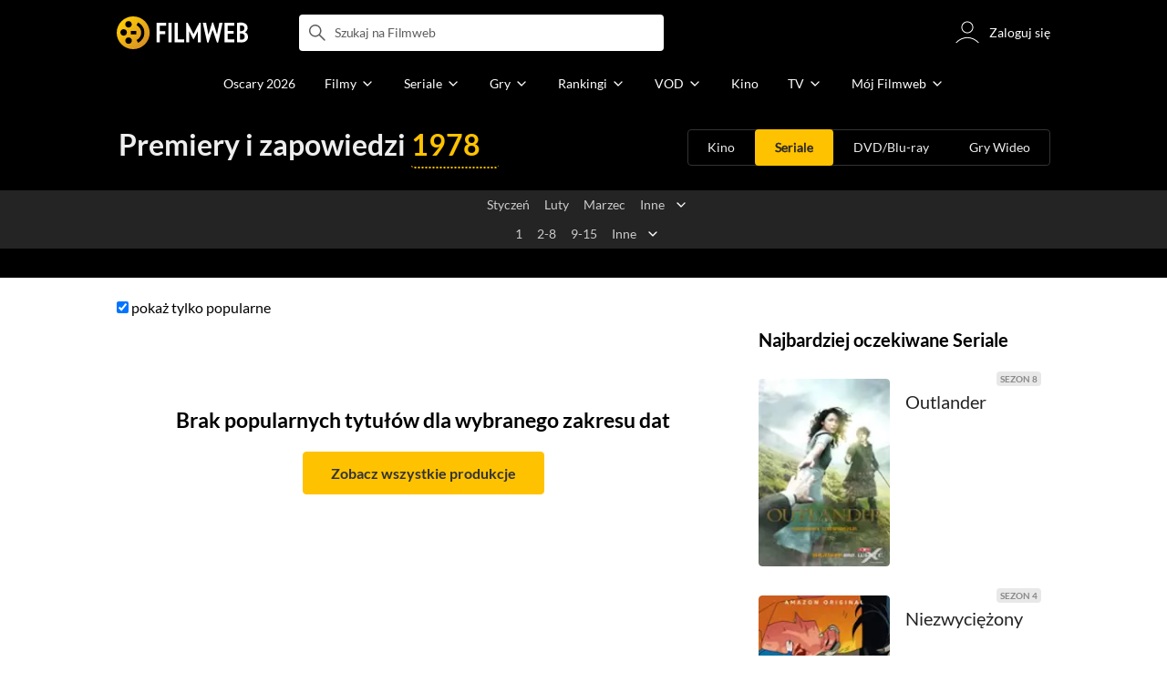

--- FILE ---
content_type: text/css
request_url: https://fwcdn.pl/front/assets/hgd4GPkN_004.css
body_size: 1881
content:
.native-scrollbar{scrollbar-width:thin!important;scrollbar-face-color:rgba(128,128,128,.5);scrollbar-track-color:#fff;scrollbar-color:rgba(128,128,128,.5) #fff}.native-scrollbar::-webkit-scrollbar{-webkit-appearance:none}.native-scrollbar::-webkit-scrollbar:vertical{width:11px}.native-scrollbar::-webkit-scrollbar:horizontal{height:11px}.native-scrollbar::-webkit-scrollbar-thumb{border:4px solid #fff;border-radius:0;background-color:#80808080}.native-scrollbar::-webkit-scrollbar-thumb:hover{background-color:#808080bf}.native-scrollbar::-webkit-scrollbar-track{background:#fff}.tooltip{display:flex;position:absolute;align-items:center;justify-content:center;min-height:1.25rem;margin:auto;font-family:Lato,sans-serif!important;font-size:.75rem!important;line-height:1rem!important;white-space:nowrap;-webkit-user-select:none;user-select:none}.tooltip:not(.tooltip--clickable){pointer-events:none}.tooltip>div,.tooltip>span{padding:.3125rem .5rem;border-radius:.1875rem;background:#333;box-shadow:0 0 1rem #0003;color:#eee}.tooltip>div.tooltip__options{display:flex;z-index:10;flex-direction:column;padding:0;box-shadow:0 0 2rem #0000004d}.tooltip--wrappable{white-space:normal}.tooltip--clickable>div,.tooltip--clickable>span{position:relative;z-index:0;padding:.3125rem .5rem}.tooltip--clickable>div:after,.tooltip--clickable>span:after{content:"";position:absolute;z-index:-1;inset:-.5rem}.tooltip--paddingless .tooltip__message{padding:0}.tooltip.tooltip--dark a,.tooltip.tooltip--gray a,.tooltip.tooltip--white a{color:#e7a90f}.tooltip:before{content:"";display:block;position:absolute;width:0;height:0;margin:auto;border:4px solid transparent}.tooltip.tooltip{z-index:1}.tooltip.tooltip:before{z-index:2}.tooltip.tooltip--left{top:0;right:calc(100% + 6px);bottom:0}.tooltip.tooltip--left:before{top:0;right:-8px;bottom:0;border-left-color:#333}.tooltip.tooltip--left.tooltip--dark:before{border-left-color:#333}.tooltip.tooltip--left.tooltip--gray:before{border-left-color:#888}.tooltip.tooltip--left.tooltip--white:before{border-left-color:#f8f8f8}.tooltip.tooltip--right{top:0;bottom:0;left:calc(100% + 6px)}.tooltip.tooltip--right:before{top:0;bottom:0;left:-8px;border-right-color:#333}.tooltip.tooltip--right.tooltip--dark:before{border-right-color:#333}.tooltip.tooltip--right.tooltip--gray:before{border-right-color:#888}.tooltip.tooltip--right.tooltip--white:before{border-right-color:#f8f8f8}.tooltip.tooltip--bottom{top:calc(100% + 6px);right:0;left:0}.tooltip.tooltip--bottom:before{top:-8px;right:0;left:0;border-bottom-color:#333}.tooltip.tooltip--bottom.tooltip--dark:before{border-bottom-color:#333}.tooltip.tooltip--bottom.tooltip--gray:before{border-bottom-color:#888}.tooltip.tooltip--bottom.tooltip--white:before{border-bottom-color:#f8f8f8}.tooltip.tooltip--top{right:0;bottom:calc(100% + 6px);left:0}.tooltip.tooltip--top:before{right:0;bottom:-8px;left:0;border-top-color:#333}.tooltip.tooltip--top.tooltip--dark:before{border-top-color:#333}.tooltip.tooltip--top.tooltip--gray:before{border-top-color:#888}.tooltip.tooltip--top.tooltip--white:before{border-top-color:#f8f8f8}.tooltip.tooltip--dark>div,.tooltip.tooltip--dark>span{background:#333;color:#eee}.tooltip.tooltip--gray>div,.tooltip.tooltip--gray>span{background:#888;color:#eee}.tooltip.tooltip--white>div,.tooltip.tooltip--white>span{background:#f8f8f8;color:#242424}.tooltip.tooltip--end.tooltip--left,.tooltip.tooltip--end.tooltip--right{align-items:flex-end}.tooltip.tooltip--end.tooltip--top,.tooltip.tooltip--end.tooltip--bottom{justify-content:flex-end}.tooltip.tooltip--start.tooltip--left,.tooltip.tooltip--start.tooltip--right{align-items:flex-start}.tooltip.tooltip--start.tooltip--top,.tooltip.tooltip--start.tooltip--bottom{justify-content:flex-start}.tooltip.tooltip--center.tooltip--left,.tooltip.tooltip--center.tooltip--right{align-items:center}.tooltip.tooltip--center.tooltip--top,.tooltip.tooltip--center.tooltip--bottom{justify-content:center}.tooltip__parent{position:relative}.tooltip__parent .tooltip{display:none}.tooltip__parent--fullWidth{position:initial}.tooltip__parent--fullWidth .tooltip.tooltip--bottom{--tooltip-arrow-position-left: 0}.tooltip__parent--fullWidth .tooltip.tooltip--bottom:before{right:auto;left:var(--tooltip-arrow-position-left)}.tooltip__parent .ico{width:1.25rem;height:1.25rem}.tooltip__parent .tooltip--open.tooltip,.tooltip__parent:hover .tooltip:not(.tooltip--close).tooltip{display:flex}.tooltip__parent .tooltip--open.tooltip--left,.tooltip__parent:hover .tooltip:not(.tooltip--close).tooltip--left{animation:fadeInRight .3s cubic-bezier(.25,.46,.45,.94)}.tooltip__parent .tooltip--open.tooltip--right,.tooltip__parent:hover .tooltip:not(.tooltip--close).tooltip--right{animation:fadeInLeft .3s cubic-bezier(.25,.46,.45,.94)}.tooltip__parent .tooltip--open.tooltip--top,.tooltip__parent:hover .tooltip:not(.tooltip--close).tooltip--top{animation:fadeInBottom .3s cubic-bezier(.25,.46,.45,.94)}.tooltip__parent .tooltip--open.tooltip--bottom,.tooltip__parent:hover .tooltip:not(.tooltip--close).tooltip--bottom{animation:fadeInTop .3s cubic-bezier(.25,.46,.45,.94)}.tooltip__option{border-radius:.25rem;display:block;position:relative;padding:.75rem .875rem;transition:background-color .3s cubic-bezier(.25,.46,.45,.94),border-color .3s cubic-bezier(.25,.46,.45,.94);background-color:#202020;text-align:left}.tooltip__option:hover{background-color:#2d2d2d}.tooltip__option:first-child{border-top:0}.tooltip__option:not(:first-child):after{content:"";position:absolute;top:-.5px;right:.75rem;left:.75rem;height:1px;background:#3a3a3a}.tooltip__optionAction{margin-top:.0625rem;margin-bottom:.0625rem;font-size:.75rem;font-weight:700;line-height:1.3;pointer-events:none}.tooltip__optionDescription{margin-bottom:.125rem;font-size:.625rem;line-height:1.3;white-space:normal;pointer-events:none}.tooltip.tooltip--gray .tooltip__option{background-color:#888}.tooltip.tooltip--gray .tooltip__option:first-child{border-top:0}.tooltip.tooltip--gray .tooltip__option:not(:first-child):after{background:#a2a2a2}.tooltip.tooltip--gray .tooltip__option:hover{background-color:#6f6f6f}.tooltip.tooltip--white .tooltip__option{background-color:#f8f8f8}.tooltip.tooltip--white .tooltip__option:first-child{border-top:0}.tooltip.tooltip--white .tooltip__option:not(:first-child):after{background:#dfdfdf}.tooltip.tooltip--white .tooltip__option:hover{background:#f0f0f0}.tooltip.tooltip--limited .tooltip__message,.tooltip.tooltip--limited .tooltip__options{flex:1 0 auto;max-width:var(--tooltip-max-width, 18rem);white-space:normal}@media (min-width: 768px){.tooltip.tooltip--limited.tooltip--right{justify-content:start}.tooltip__parent--fullWidth{position:relative}.tooltip__parent--fullWidth .tooltip.tooltip--bottom:before{right:auto;left:auto}}


--- FILE ---
content_type: text/css
request_url: https://fwcdn.pl/front/assets/BBb_GgNO_004.css
body_size: 802
content:
.native-scrollbar{scrollbar-width:thin!important;scrollbar-face-color:rgba(128,128,128,.5);scrollbar-track-color:#fff;scrollbar-color:rgba(128,128,128,.5) #fff}.native-scrollbar::-webkit-scrollbar{-webkit-appearance:none}.native-scrollbar::-webkit-scrollbar:vertical{width:11px}.native-scrollbar::-webkit-scrollbar:horizontal{height:11px}.native-scrollbar::-webkit-scrollbar-thumb{border:4px solid #fff;border-radius:0;background-color:#80808080}.native-scrollbar::-webkit-scrollbar-thumb:hover{background-color:#808080bf}.native-scrollbar::-webkit-scrollbar-track{background:#fff}:root{--variant-font-size: 1.125rem}.variantIndex{--variant-index-width: 3rem}.variantIndex .preview__index,.variantIndex .preview__ratingIndex{grid-area:index;display:flex;justify-content:center;align-items:center;order:-1;flex-shrink:0;flex-grow:0;width:var(--variant-index-width);margin-right:.0625rem;color:var(--text-color);font-size:var(--variant-font-size)}.variantIndex .preview__placeholderIndex{width:var(--variant-index-width);flex-shrink:0;flex-grow:0;order:-1}.variantIndex--compact{--variant-index-width: unset}.variantIndex--compact .preview__placeholderIndex,.variantIndex--compact .preview__index{position:absolute;width:2rem;height:2rem;bottom:calc(-1 * (var(--preview-card-border-width) + var(--preview-card-padding-offset)));left:-.125rem;background:var(--background-color)}.variantIndex--compact .preview__index{border-radius:.25rem;box-shadow:#0000001a 2px -2px 4px}.variantIndex--compact .preview__index:after{border-radius:.25rem;content:"";position:absolute;inset:0;border:1px solid rgba(128,128,128,.16);pointer-events:none;border-right:0;border-top:0}@media (min-width: 768px) and (orientation: portrait),(min-width: 768px) and (orientation: landscape) and (min-height: 461px),(min-width: 768px) and (orientation: landscape) and (min-width: 897px){.variantIndex:not(.variantIndex--compact) .preview:not(.isReady) .poster{margin-left:var(--variant-index-width)}}@media (max-width: 767px),(max-width: 896px) and (max-height: 460px) and (orientation: landscape){.variantIndex:not(.variantIndex--normal) .preview__placeholderIndex,.variantIndex:not(.variantIndex--normal) .preview__index{position:absolute;width:2rem;height:2rem;bottom:calc(-1 * (var(--preview-card-border-width) + var(--preview-card-padding-offset)));left:-.125rem;background:var(--background-color)}.variantIndex:not(.variantIndex--normal) .preview__index{border-radius:.25rem;box-shadow:#0000001a 2px -2px 4px}.variantIndex:not(.variantIndex--normal) .preview__index:after{border-radius:.25rem;content:"";position:absolute;inset:0;border:1px solid rgba(128,128,128,.16);pointer-events:none;border-right:0;border-top:0}}


--- FILE ---
content_type: application/javascript
request_url: https://fwcdn.pl/front/assets/Ck6jlTAn_004.js
body_size: -83
content:
import{c as i}from"./D1YTSMck_004.js";const t=i.filmCriticVotes.cacheable;export{t as a};


--- FILE ---
content_type: application/javascript
request_url: https://fwcdn.pl/front/assets/CnUy0D1Y_004.js
body_size: 319
content:
import{V as i}from"./8hsmMaYD_004.js";import{r as s,s as e}from"./BcNr387M_004.js";const[t,n,a]=[null,"compact","large"];class o extends i{static variantName="VariantIndex";static style={AUTO:t,COMPACT:n,LARGE:a};static defaults={getIndexHTML:null,indexHTML:null,style:t};indexEl;get indexHTML(){return this.options.getIndexHTML?this.options.getIndexHTML(this):this.options.indexHTML}async init(){this.expose(this.options.style),this.#e(),await this.parent.is.ready,this.#t()}destroy(){s(this.indexEl),super.destroy()}#e(){this.parent.placeholderEl?.appendChild(e('<div class="preview__placeholderIndex"></div>'))}#t(){this.indexEl=e(`<div class="preview__index">${this.indexHTML}</div>`,this.parent.element)}}export{o as V};


--- FILE ---
content_type: application/javascript
request_url: https://fwcdn.pl/front/assets/CVgOBeBT_004.js
body_size: 3266
content:
import{W as h}from"./DHluoh3z_004.js";import{S as y}from"./CHC15uxO_004.js";import{A as S}from"./C-Y4Im83_004.js";import{C as p}from"./DdEqjbw__004.js";import n from"./D0drCqT__004.js";import{P as f}from"./BlCsl-8l_004.js";import{I as g}from"./BTNheb8b_004.js";import{N as v}from"./D5rx2rdy_004.js";import{P as r}from"./1P20pxAY_004.js";import{V as o}from"./WX2ZVyIM_004.js";import{V as A}from"./C4g4Ohqp_004.js";import{V as l}from"./CnUy0D1Y_004.js";import{V as L}from"./BgNyQK3__004.js";import{V as R}from"./Ds_Dx8Ah_004.js";import{h as C,i as N}from"./BcNr387M_004.js";import{D as c}from"./Bk8c7yX7_004.js";import"./BDEkxbFs_004.js";import"./LpxnnSAu_004.js";import"./D4ZC9IOs_004.js";import"./CIaS58oU_004.js";import"./D7xsJ3AU_004.js";import"./NrJrWRqg_004.js";import"./DbGwlR_d_004.js";import"./ToNNXKXc_004.js";import"./fVHSl_kg_004.js";import"./DJ4KvlHM_004.js";import"./k5GjRcLO_004.js";import"./CS4FfRO7_004.js";import"./a1JF72av_004.js";import"./pJfR_DrR_004.js";import"./CFFjqhFW_004.js";import"./tZQpJDrM_004.js";import"./CEQq5lF__004.js";import"./Bg1Uj_cN_004.js";import"./DTM-qsHt_004.js";import"./DhIyxUNq_004.js";import"./Buh7ECqc_004.js";import"./5Qq5fEhg_004.js";import"./wqox-ZM3_004.js";import"./C0zpT7JR_004.js";import"./BDmAQRkA_004.js";import"./DlWyQlGE_004.js";import"./Bu_vauQ9_004.js";import"./2JQP9_k1_004.js";import"./ByNr7GUs_004.js";import"./BpBQ4hf7_004.js";import"./CnilPTPJ_004.js";import"./CbDMDTIa_004.js";import"./C869QTDF_004.js";import"./9lkEBhih_004.js";import"./2Nbo07Xw_004.js";import"./DvVx2TQH_004.js";import"./D7aiUwi7_004.js";import"./Ck0o7S5M_004.js";import"./B3x6y64x_004.js";import"./DntKeAZ2_004.js";import"./C-Z93AgS_004.js";import"./vcZwGqkR_004.js";import"./BIdxqP3t_004.js";import"./DvXkyWUv_004.js";import"./D1NCGgbf_004.js";import"./CoSDG3-6_004.js";import"./BoZsYhoM_004.js";import"./CamPMr8B_004.js";import"./BxQ4YQWd_004.js";import"./LuYlANi0_004.js";import"./VK0eo7ua_004.js";import"./Qu6IMoWp_004.js";import"./D3qDv3dW_004.js";import"./sq7_Eo8x_004.js";import"./gqteVD7K_004.js";import"./DnYl7s4E_004.js";import"./CxTyLFAO_004.js";import"./BbZjhbsa_004.js";import"./ZwpC7lbC_004.js";import"./UYnvuUlT_004.js";import"./DE84TVV3_004.js";import"./BR76m4z7_004.js";import"./DP1tGiab_004.js";import"./C1lCZ5Qs_004.js";import"./D_7cP-M3_004.js";import"./BaUvM3gb_004.js";import"./PZ9mZKLp_004.js";import"./BoruE37Q_004.js";import"./BHbUJxBm_004.js";import"./CHqF18-c_004.js";import"./DTwzvLVa_004.js";import"./BvFbzS7G_004.js";import"./CBPVZgHf_004.js";import"./DbLpwUGW_004.js";import"./DaOgEp9O_004.js";import"./BpolTABO_004.js";import"./D66Jj462_004.js";import"./COif1HAp_004.js";import"./BIT4EKnI_004.js";import"./B8FW-_LU_004.js";import"./BbousetP_004.js";import"./Cn0JppE6_004.js";import"./Cq_Kx9Oq_004.js";import"./BnmF6Yxn_004.js";import"./B4V6JkJV_004.js";import"./Cm5OPQB1_004.js";import"./CbCep-GM_004.js";import"./eF9e0wpb_004.js";import"./GSBcbynb_004.js";import"./BZOmm8F5_004.js";import"./BvEgGumZ_004.js";import"./D4CvODsE_004.js";import"./Bp1DfxQl_004.js";import"./C-GRRL5P_004.js";import"./B5cF5aox_004.js";import"./DZtTUnSi_004.js";import"./gCeMaXyV_004.js";import"./Dv_a2hwX_004.js";import"./CKieSJBT_004.js";import"./U05uqPyo_004.js";/* empty css            */import"./dGpMfK1Z_004.js";import"./B_g-1NOx_004.js";/* empty css            */import"./w8Z31ip9_004.js";import"./DL_iIYGL_004.js";/* empty css            */import"./DZE09fhu_004.js";import"./DVcfnVoU_004.js";import"./Cy8KB3E5_004.js";import"./k10ggZuF_004.js";import"./8hsmMaYD_004.js";import"./Bcnz-qoQ_004.js";import"./BgVs88Cj_004.js";import"./M4IsehFS_004.js";import"./qOEx8yul_004.js";import"./jlmONjaI_004.js";import"./Cb_H-pPH_004.js";/* empty css            */import"./BGVpDz1u_004.js";import"./MBTO4KMc_004.js";import"./DYdqzz3C_004.js";/* empty css            */import"./BBTSNhJc_004.js";import"./DFbBDm4Q_004.js";import"./D1d8IEDJ_004.js";import"./C_vermCV_004.js";import"./Ck6jlTAn_004.js";import"./D1YTSMck_004.js";import"./DzJPOz2S_004.js";import"./Dqcv719V_004.js";import"./OIRLlkIq_004.js";import"./DsKMu9Pt_004.js";import"./7Ezn3FnN_004.js";import"./DAY8Ey53_004.js";import"./FEAFg3pP_004.js";import"./B7AJy4SY_004.js";import"./DtsTFr5C_004.js";/* empty css            *//* empty css            */import"./SPPIueU1_004.js";import"./BaFQUDxG_004.js";import"./CgGz3aFy_004.js";import"./L8vYA-TG_004.js";import"./aXTtaCz5_004.js";import"./DSLDPQEg_004.js";import"./C6vm_Y_i_004.js";const T={previewContentClass:"preview__ratings"};class d extends f{constructor(t){super(t),this.init(),h.runWhenReady("NAV_LIST",this.initNavList.bind(this)),g.initSections({NewsSection:v},this.element,!0)}init(){this.getAllRanges(),this.initComponents(),this.initStickySubheader(),this.showOnlyPopular(),this.showMoreReleases()}initComponents(){const t=this.element.querySelector(".premieresContent"),e=this.element.querySelector(".sidebarSection");t.querySelectorAll(".previewFilm").forEach(i=>{let m=!1;if(["premieres","serialPremieres","gamePremieres"].includes(IRI.globals.pageId)){const s=i.closest(".premieresList__dayRange"),u=!!i.closest(".previewHolder").querySelector(".boxBadge__item--season"),a=s?new c(s.dataset.date):null;a&&a.inFuture()&&!u&&(m=!0)}r.init(i,{variants:[R,A,L,o.setup({placement:o.placement.CARD,display:m?o.display.WTS_ONLY:o.display.DEFAULT})],mods:[r.mods.BORDER,r.mods.CAST,r.mods.ORIGINAL_TITLE],size:r.size.SMALL})}),e?.querySelectorAll(".previewFilm").forEach((i,m)=>{const s=C("div",{class:T.previewContentClass},null,null);i.appendChild(s),r.init(i,{variants:[o.setup({placement:o.placement.CARD,display:o.display.WTS_ONLY}),l.setup({indexHTML:`${m+1}`,style:l.style.COMPACT})],mods:[r.mods.BORDER],size:N()?r.size.SMALL:r.size.MINI})}),p.create(y,this.element.querySelector(".premieresHeader .slumpdown")),this.element.querySelectorAll(".formatDate").forEach(i=>{const m=new c(i.getAttribute("datetime"));i.innerText=m.cutTime().toAbsolute({long:!0,weekday:!0})}),this.animations=p.create(S,document.querySelector("body"),{})}initNavList(){for(const t of Array.from(this.element.querySelectorAll(".NavList")))t.classList.contains("navList--weeks")?this.daysNavlist=p.create(n,t,{afterChange:e=>{this.addScrollToSectionEvent(e.value)}}):p.create(n,t,{})}initStickySubheader(){this.element.querySelector(".navList--sticky")&&(this.setActiveRange(),document.addEventListener("scroll",()=>{this.setActiveRange()}))}getAllRanges(){this.rangesElements=[...this.element.querySelectorAll(".premieresList__weekRange[data-range]")]}showOnlyPopular(){const t=this.element.querySelector("#popular");if(t){const e=this.element.querySelector(".onlyPopular");t.addEventListener("change",()=>{e.classList.add("inactive"),setTimeout(()=>{document.location.href=document.location.href.replace("/all","")+(t.checked?"":"/all")},350)},!0),e.classList.remove("inactive")}}setActiveRange(){this.isSet=!1,this.rangesElements.forEach((t,e)=>{const{top:i}=t.getBoundingClientRect();this.daysNavlist&&!this.isSet&&(i>0&&i<180?(this.daysNavlist.setValue(t.dataset.range),this.isSet=!0):i>180&&(this.daysNavlist.setValue(this.rangesElements[e-1>=0?e-1:0].dataset.range),this.isSet=!0))})}showMoreReleases(){const t=document.querySelectorAll(".see-more-releases");for(const e of Array.from(t))e.addEventListener("click",i=>{i.preventDefault(),e.parentNode.classList.toggle("listBadge--compact")},!0)}addScrollToSectionEvent(t){const e=this.element.querySelector(`[data-range="${t}"] .premieresList__dayHeader`);this.animations.scrollToSection(e,800,140)}}d.className="PremieresPage";d.run();


--- FILE ---
content_type: application/javascript
request_url: https://fwcdn.pl/front/assets/D4CvODsE_004.js
body_size: 127
content:
import{f as r,g as a}from"./GSBcbynb_004.js";import{a as s}from"./C0zpT7JR_004.js";import{D as o}from"./Bk8c7yX7_004.js";const m=r.titleBasicInfo.cacheable,i=t=>t?.title||t?.originalTitle,g=(t,e)=>s({type:t.type,title:i(t),year:t.year,id:e}),h=t=>t.otherYear?new o(t.otherYear).inPast():!1,c=(t,e=10)=>t?.posterPath?a({path:t?.posterPath,size:e}):null;export{m as a,c as b,h as c,i as d,g};


--- FILE ---
content_type: application/javascript
request_url: https://fwcdn.pl/front/assets/C0zpT7JR_004.js
body_size: 4168
content:
import{a as k}from"./BcNr387M_004.js";const $={film:"film",serial:"serial",videogame:"videogame",tvshow:"tvshow"};function z(e){return d(e)}function d(e,r){return e}const p={trailer:"Zwiastun",ciecie:"Cięcie",szpula:"Szpula",movie_sie:"Movie się",mixer:"Mixer",nakreceni:"Nakręceni",wideo_relacja:"Relacja wideo",wideo_wywiad:"Wywiad wideo",superciecie:"Supercięcie",inne_produkcje_filmweb:"Programy Filmwebu",spot:"Spot",klip:"Klip",reportaz:"Reportaż",teaser:"Teaser",teledysk:"Teledysk",film:"Film",unknown_type:"Materiał wideo",fragment:"Fragment",na_skroty:"Na skróty",gust_filmowy:"Mój gust filmowy",top_gier:"Top gier wideo",pilkarski_filmweb:"Piłkarski Filmweb",znani_nieznani:"Znani nieznani",gameplay:"Gameplay",making_of:"Making of",level_up:"Level up",strefa_007:"Strefa 007",gry_wideo:"Gry wideo",studio_oscarowe:"Studio oscarowe",z_importu:"Z importu",salon_gier:"Salon gier",magnificent_seven:"7 wspaniałych",oldschool:"Stara szkoła",letsplay:"Let`s Play",hot_shots:"Hot Shots",dwa_oblicza:"Dwa oblicza",top_secret:"Tajne przez poufne",serial_killers:"Serial Killers",mastercard:"Mistrzowie Kina Mastercard",mastercard_festival:"Festiwale - Mistrzowie Kina Mastercard",CV:"CV",checkpoint:"Checkpoint",something_like:"Coś w klimacie",top:"TOP",tnemesitrevda:"Akcja partnerska",interrogation:"Przesłuchanie",knives_out:"Na noże",golden_five:"Złota piątka",you_get_it:"Wiesz, o co chodzi",tier_list:"Tier lista"};var v=(e=>(e.VOTES="votes",e.STATISTICS="statistics",e.FAVORITE="favorite",e.W2S="w2s",e.PERSONS="persons",e.FRIENDS="friends",e.FOLLOWERS="followers",e.MUTUAL_FRIENDS="mutualFriends",e.REVIEWS="reviews",e.CONTRIBS_CREATED="createdContribs",e.CONTRIBS_CREATED_STATS="createdStatsContribs",e.CONTRIBS_EVALUATED="evaluatedContribs",e.CONTRIBS_EVALUATED_STATS="evaluatedStatsContribs",e))(v||{});function s(e=""){return encodeURIComponent(e.replace(/[?!;/#\s]/g," ").trim()).replace(/'/g,"%27").replace(/\+/g,"%2B").replace(/\(/g,"%28").replace(/\)/g,"%29").replace(/%20/g,"+").replace(/\+{2,}/g,"+")}function t(){return IRI?.paths?.pathPrefix||""}function R({personName:e,personId:r}){return`${t()}/person/${s(e)}-${r}`}function b({typeId:e}){return`${t()}/search#/characters?types=${e}`}function F({characterName:e,characterId:r}){return`${t()}/character/${s(e.replace(/-/g," "))}-${r}`}function A({worldName:e,worldId:r}){return`${t()}/world/${s(e)}-${r}`}function u({type:e,title:r,year:n,id:i}){return`${t()}/${e}/${s(r)}-${n}-${i}`}function M({type:e,title:r,year:n,id:i}){return`${t()}/${e}/${s(r)}-${n}-${i}/descs`}function O({type:e,title:r,year:n,id:i}){return`${t()}/${e}/${s(r)}-${n}-${i}/vod`}function T({type:e,title:r,year:n,id:i}){return`/${e}/${s(r)}-${n}-${i}/tv`}function j({quizTitle:e,quizId:r}){return`/quiz/${s(e)}-${r}`}function P({newsTitle:e,newsId:r}){return`/news/${s(e)}-${r}`}function V({reviewTitle:e,reviewId:r}){return`/review/${s(e)}-${r}`}function W({filmTitle:e,reviewId:r,type:n}){switch(n){case $.film:return`/reviews/recenzja-filmu-${s(e)}-${r}`;case $.serial:return`/reviews/recenzja-serialu-${s(e)}-${r}`;case $.videogame:return`/reviews/recenzja-gry-${s(e)}-${r}`;default:return null}}function y({filmTitle:e,reviewId:r,type:n}){switch(n){case $.film:return`/reviews/recenzja-filmu-${s(e?.title||e)}-${r}`;case $.serial:return`/reviews/recenzja-serialu-${s(e?.title||e)}-${r}`;case $.videogame:return`/reviews/recenzja-gry-${s(e?.title||e)}-${r}`;default:return null}}function m(e){return e.toLowerCase().replaceAll("+","plus").replace(/\W/g," ").trim().replaceAll(" ","-").replace(/-+/g,"-")}function h({channelName:e}){return`/program-tv/${m(e)}`}function D({channelName:e,dayIndex:r}){const n=()=>r===0?"wczoraj":r===1?null:r===2?"jutro":r-1;return`${h({channelName:e})}${n()?`/${n()}`:""}`}function N({awardTitle:e,year:r}){return`/awards/${s(e)}${r?`/${r}`:""}`}function U({city:e,name:r,id:n}){return`/showtimes/${s(e)}/${s(r)}-${n}`}function I({name:e}){return`/vod/popular/${e.toLowerCase()}`}function S({type:e,title:r,year:n,id:i,seasonNo:o,subsite:a=""}){const l=a?`/${a}`:"";return`${u({type:e,title:r,year:n,id:i})}/season/${o}${l}`}function B({type:e,title:r,year:n,id:i}){return`${u({type:e,title:r,year:n,id:i})}/episode/list`}function L({type:e,title:r,year:n,id:i,entity:o}){return`${u({type:e,title:r,year:n,id:i})}/${o==="seasons"?"seasons":"episode"}/ranking`}function _({type:e,title:r,year:n,id:i,seasonNo:o,episodeNo:a,episodeId:l,subsite:c=""}){const f=c?`/${c}`:"";return o&&a?`${u({type:e,title:r,year:n,id:i})}/episode/${o}/${a}${f}`:a?`${u({type:e,title:r,year:n,id:i})}/episode/${a}${f}`:`${u({type:e,title:r,year:n,id:i})}/episode/special/${l}${f}`}function K({title:e,type:r,id:n}){return`${t()}/video/${s(p[r])}/${s(e)}-${n}`}function G({type:e}){return`${t()}/filmwebProductions/${e}`}function Y({filmTitle:e,seasonNumber:r,videoTitle:n,videoType:i,videoId:o}){const a=["trailer","teaser"].includes(i),l={...p,season:"sezon"};let c=n;a&&(c=c.replace(`${l.season} ${r}`,"")),c=c.replace(/\(|\)/g,"");const f=[a&&e?s(e):null,a&&r?s(`${l.season} ${r}`):null,a?s(l[i]):null,s(c)].filter(g=>g).join("+");return`${t()}/video/${s(l[i])}/${f}-${o}`}function C({userName:e},r=!1){return e?`${t()}/user/${e.replaceAll(" ","%20")}`:""}function Z({userName:e}){return`${C({userName:e})}#/?replay=2025`}function J({userId:e,entityId:r,entityName:n}){switch(n){case"film":case"serial":case"videogame":case"tvshow":return`${t()}/user/${e}/vote/${n}/${r}`;case"role":return`${t()}/voteRole/${e}/${r}`;case"quiz":return`${t()}/voteQuiz/${e}/${r}`;case"cinema":return`${t()}/voteCinema/${e}/${r}`;case"character":case"world":case"filmEpisode":return null;default:return k("LinkVote. Wrong name",n),null}}function Q({rankingName:e,rankingPosition:r}){const n=c=>c.replace(/s$/g,""),[,i,o,a,l]=e.split("_");return`${t()}/ranking/${n(i)}/${o}/${a}/${l}#p${r}`}function x({entityName:e,genreId:r}){let n=`${t()}/ranking/film`;switch(e){case"serial":n=`${t()}/ranking/serial`;break;case"tvshow":n=`${t()}/ranking/tvshow`;break;case"videogame":n=`${t()}/ranking/game`;break}return`${n}/genre/${r}`}function H({entityName:e,type:r}){let n=`${t()}/ranking/film`;switch(e){case"serial":n=`${t()}/ranking/serial`;break;case"tvshow":n=`${t()}/ranking/tvshow`;break;case"videogame":n=`${t()}/ranking/game`;break}return r?`${n}/${r}`:`${n}`}function X({requestType:e,searchParams:r=void 0}){let n="/search";if(!r||r.toString()==="")return["film","serial","game","tvshow","person","character","world"].includes(e)&&(n=`/${e}s${n}`),n;let i="#/";switch(e){case void 0:case"all":break;case"film":case"serial":case"game":case"tvshow":case"person":case"character":case"world":i+=`${e}s`;break;default:r.set("type",e)}return`${n+i}?${r.toString()}`}function q({username:e,type:r}){switch(r){case"votes":return`${t()}/user/${e}#/votes/film`;case"favorite":return`${t()}/user/${e}#/favorites/film`;case"statistics":return`${t()}/user/${e}#/statistics`;case"w2s":return`${t()}/user/${e}#/wantToSee/film`;case"persons":return`${t()}/user/${e}#/votes/role`;case"friends":return`${t()}/user/${e}/#friends/list`;case"followers":return`${t()}/user/${e}/#friends/followers`;case"mutualFriends":return`${t()}/user/${e}/mutualFriends`;default:return k("LinkReflector. Wrong type",r),""}}function ee({username:e,type:r}){switch(r){case"votes":return`${t()}/user/${e}#/votes/film`;case"favorite":return`${t()}/user/${e}#/favorites`;case"w2s":return`${t()}/user/${e}#/wantToSee`;case"persons":return`${t()}/user/${e}#/persons/actors/male`;case"friends":return`${t()}/user/${e}#/friends`;case"followers":return`${t()}/user/${e}#/friends/followers`;case"reviews":return`${t()}/user/${e}#/reviews`;case"createdContribs":return`${t()}/user/${e}#/materials`;case"createdStatsContribs":return`${t()}/user/${e}#/materials/stats`;case"evaluatedContribs":return`${t()}/user/${e}#/contribs`;case"evaluatedStatsContribs":return`${t()}/user/${e}#/contribs/stats`;default:return k("LinkReflector. Wrong type",r),""}}function w(){return"/showtimes"}function re({cityName:e,day:r}){return`${w()}/${s(e)}${r?`?day=${r}`:""}`}function ne({cityName:e,cinemaName:r,cinemaId:n,day:i}){return`${w()}/${s(e)}/${s(r)}-${n}${i?`?day=${i}`:""}`}function ie({type:e,filmTitle:r,year:n,id:i,cityName:o,day:a}){return`/${e}/${s(r)}-${n}-${i}${w()}/${s(o)}${a&&a>0?`?day=${a}`:""}`}function te(){return"/plus"}function se({organizationId:e,announcementId:r,param:n}){const i=`/nagrody/${e}/${r}`;return n?`${i}${n}`:i}function ae({userName:e,entityName:r,entityId:n,spoiler:i=!1}){return`/user/${e}/vote/${r}/${n}${i?"?revealSpoiler=true":""}`}function oe(){return`${t()}/regulations`}function le({type:e,title:r,year:n,id:i,opinionType:o="community"}){const a={community:"#/community/popular",critics:"#/critics",friendsVotes:"#/friends/votes",friendsWTS:"#/friends/wts"};return`${t()}/${e}/${s(r)}-${n}-${i}/opinie${a[o]}`}function ce({type:e,title:r,year:n,id:i}){return`${u({type:e,title:r,year:n,id:i})}/tv`}function ue({type:e,title:r,year:n,id:i}){return`${u({type:e,title:r,year:n,id:i})}/cast/actors`}function $e({type:e,title:r,year:n,id:i,seasonNo:o,subsite:a=""}){return`${S({type:e,title:r,year:n,id:i,seasonNo:o,subsite:a})}/opinie#/community/popular`}function fe({type:e,title:r,year:n,id:i,seasonNo:o,episodeNo:a,episodeId:l,subsite:c=""}){return`${_({type:e,title:r,year:n,id:i,seasonNo:o,episodeNo:a,episodeId:l,subsite:c})}/opinie#/community/popular`}export{G as A,Q as B,j as C,Z as D,L as E,$ as F,se as G,te as H,q as I,D as J,M as K,v as L,B as M,X as N,h as O,ce as P,oe as Q,ue as R,P as S,V as T,y as U,W as V,ee as W,N as X,U as Y,u as a,R as b,z as c,S as d,ae as e,C as f,A as g,le as h,F as i,b as j,T as k,ne as l,O as m,ie as n,w as o,$e as p,I as q,Y as r,_ as s,fe as t,x as u,p as v,re as w,H as x,J as y,K as z};


--- FILE ---
content_type: application/javascript
request_url: https://fwcdn.pl/front/assets/BgNyQK3__004.js
body_size: 329
content:
import{V as t}from"./8hsmMaYD_004.js";import{r,s as a}from"./BcNr387M_004.js";import s from"./SPPIueU1_004.js";class p extends t{static variantName="VariantTrailer";videoLinkEl;get filmId(){return+this.parent.options.filmId}destroy(){r(this.videoLinkEl),super.destroy()}async buildTrailer(){const e=await s.get(this.filmId).getTrailer();if(!e)return null;const i=this.parent.element.querySelector(".preview__header .preview__link").innerText;return a(`<a class="poster__video" 
            href="${e.getLink(i)}"
            title="${e.getTitleDescription(i).replace('"',"&quot;")}">
        </a>`,this.parent.element.querySelector(".poster__wrapper"))}async init(){await this.parent.is.ready,this.videoLinkEl=await this.buildTrailer()}}export{p as V};


--- FILE ---
content_type: application/javascript
request_url: https://fwcdn.pl/front/assets/M4IsehFS_004.js
body_size: 2183
content:
import{C as p}from"./CIaS58oU_004.js";import{a as g,l as I}from"./BcNr387M_004.js";import{H as h}from"./D7xsJ3AU_004.js";import{s as _}from"./DbGwlR_d_004.js";h.registerHelper("svgIconHb",_);const v=h.template({1:function(l,n,i,o,t){return'<div class="tipsBoarding">'},3:function(l,n,i,o,t){var e=l.lookupProperty||function(s,a){if(Object.prototype.hasOwnProperty.call(s,a))return s[a]};return`<a class="tipsBoarding__close">
            `+l.escapeExpression((e(i,"svgIconHb")||n&&e(n,"svgIconHb")||l.hooks.helperMissing).call(n??(l.nullContext||{}),"closeThinLarge",n!=null?e(n,"hash"):n,{name:"svgIconHb",hash:{action:"close",height:"1rem",width:"1rem"},data:t,loc:{start:{line:7,column:12},end:{line:7,column:89}}}))+`
`},5:function(l,n,i,o,t){return"action"},7:function(l,n,i,o,t){return"close"},9:function(l,n,i,o,t){return"</div>"},compiler:[8,">= 4.3.0"],main:function(l,n,i,o,t){var e,s,a=n??(l.nullContext||{}),u=l.hooks.helperMissing,d="function",r=l.lookupProperty||function(f,m){if(Object.prototype.hasOwnProperty.call(f,m))return f[m]};return((e=r(i,"if").call(a,n!=null?r(n,"entire"):n,{name:"if",hash:{},fn:l.program(1,t,0),inverse:l.noop,data:t,loc:{start:{line:1,column:0},end:{line:1,column:47}}}))!=null?e:"")+`
<div class="tipsBoarding__container">
    <div class="tipsBoarding__box">
        <div class="tipsBoarding__title">`+((e=(s=(s=r(i,"title")||(n!=null?r(n,"title"):n))!=null?s:u,typeof s===d?s.call(a,{name:"title",hash:{},data:t,loc:{start:{line:4,column:41},end:{line:4,column:52}}}):s))!=null?e:"")+`</div>
        <div class="tipsBoarding__message">`+((e=(s=(s=r(i,"message")||(n!=null?r(n,"message"):n))!=null?s:u,typeof s===d?s.call(a,{name:"message",hash:{},data:t,loc:{start:{line:5,column:43},end:{line:5,column:56}}}):s))!=null?e:"")+`</div>
        `+((e=r(i,"if").call(a,n!=null?r(n,"action"):n,{name:"if",hash:{},fn:l.program(3,t,0),inverse:l.noop,data:t,loc:{start:{line:6,column:8},end:{line:8,column:15}}}))!=null?e:"")+'        <a class="tipsBoarding__button" data-action="'+((e=r(i,"if").call(a,n!=null?r(n,"action"):n,{name:"if",hash:{},fn:l.program(5,t,0),inverse:l.program(7,t,0),data:t,loc:{start:{line:9,column:53},end:{line:9,column:93}}}))!=null?e:"")+'">'+((e=(s=(s=r(i,"button")||(n!=null?r(n,"button"):n))!=null?s:u,typeof s===d?s.call(a,{name:"button",hash:{},data:t,loc:{start:{line:9,column:95},end:{line:9,column:107}}}):s))!=null?e:"")+`</a>
    </div>
</div>
`+((e=r(i,"if").call(a,n!=null?r(n,"entire"):n,{name:"if",hash:{},fn:l.program(9,t,0),inverse:l.noop,data:t,loc:{start:{line:12,column:0},end:{line:12,column:27}}}))!=null?e:"")+`
`},useData:!0}),E={containerSel:".tipsBoarding__container"};class c extends p{static defaults={id:null,node:null,title:null,message:null,button:null,action:!1,classExtended:null,maxDisplayLimit:0,force:!1,containerElClassExtended:null,onAction:()=>{},onBeforeCloseAction:()=>{}};constructor(n,i,o){super(n,i,{...c.defaults,...o}),this._init().catch(g)}get id(){return this.options.id}destructor(){this._unbindEvents()}async _init(){await c.check(this.id,this.options.force,this.options.maxDisplayLimit)&&(this._render(),this._bindElements(),this._bindEvents(),this._pin())}_pin(){if(this.options.classExtended===null){const n=this.options.node.getBoundingClientRect(),i=this.element.parentNode?.getBoundingClientRect();this.containerEl.style.width=`${n.width}px`,i&&(this.containerEl.style.top=`${n.top-i.top}px`,this.containerEl.style.left=`${n.left-i.left}px`),IRI.globals.pageId==="vod"&&(this.containerEl.classList.add("vod"),this.containerEl.style.top="")}else this.element.classList.add(this.options.classExtended)}_close(){const n=IRI.utils.getStorage("TIPS_BOARDING")||[];n.indexOf(this.id)===-1&&n.push(this.id),IRI.utils.setStorage("TIPS_BOARDING",n),this.destroy()}_bindElements(){return this.containerEl=this.element.querySelector(E.containerSel),this.options.containerElClassExtended&&this.containerEl.classList.add(this.options.containerElClassExtended),this}_bindEvents(){const n=(t,e=!1)=>{switch(e||t.target.dataset.action){case"action":this.options.onAction();case"close":this.options.onBeforeCloseAction(),this._close();break;default:I("click",t.target)}},i=()=>{this._pin()},o=t=>t.target!==document&&t.target.contains(this.options.node)?this.destroy():this._pin();return this.element.addEventListener("click",n,!0),this.element?.parentNode?.addEventListener("click",t=>{n(t,"close")},!0),window.addEventListener("resize",i,!0),window.addEventListener("scroll",o,!0),this.listeners=[],this.listeners.push(()=>window.removeEventListener("resize",i,!0)),this.listeners.push(()=>window.removeEventListener("scroll",o,!0)),this}_unbindEvents(){(this.listeners||[]).forEach(n=>n())}static async check(n,i=!1,o=0){if(!i&&!await window.canRunOverlays)return!1;const t=IRI.utils.getStorage("TIPS_BOARDING")||[];if(o>0){const e=IRI.utils.getStorage("TIPS_BOARDING_LIMITS")||[],s=e.findIndex(a=>a.indexOf(n)>-1);if(s<0)e.push(`${n}__${o}_0`),IRI.utils.setStorage("TIPS_BOARDING_LIMITS",e);else{const a=+e[s].split("_").at(-1);a>o?(t.indexOf(n)===-1&&t.push(n),IRI.utils.setStorage("TIPS_BOARDING",t)):(e[s]=`${n}__${o}_${a+1}`,IRI.utils.setStorage("TIPS_BOARDING_LIMITS",e))}}return n&&t.indexOf(n)===-1}}c.template=v;c.className="TipsBoarding";export{c as T};


--- FILE ---
content_type: application/javascript
request_url: https://fwcdn.pl/front/assets/1P20pxAY_004.js
body_size: 5093
content:
import{P as p}from"./B_g-1NOx_004.js";import{P as x}from"./w8Z31ip9_004.js";import{V as O}from"./DZE09fhu_004.js";import{V as _}from"./Bcnz-qoQ_004.js";import b from"./Cb_H-pPH_004.js";import{O as C}from"./BcNr387M_004.js";import{a as T}from"./MBTO4KMc_004.js";import{x as E}from"./Bk8c7yX7_004.js";import{H as k}from"./D7xsJ3AU_004.js";import{i as j}from"./ToNNXKXc_004.js";import{e as L}from"./CKieSJBT_004.js";import{i as M}from"./DYdqzz3C_004.js";/* empty css            */k.registerHelper("i18next",j);k.registerHelper("each",L);k.registerHelper("is",M);const H=k.template({1:function(i,l,o,y,a){var n,r,e=i.escapeExpression,u=i.lambda,t=i.lookupProperty||function(s,c){if(Object.prototype.hasOwnProperty.call(s,c))return s[c]};return`<div class="preview previewCard previewFilm PreviewFilm"
    itemprop="hasPart"
    itemscope
    itemtype="`+e((r=(r=t(o,"schema")||(l!=null?t(l,"schema"):l))!=null?r:i.hooks.helperMissing,typeof r=="function"?r.call(l??(i.nullContext||{}),{name:"schema",hash:{},data:a,loc:{start:{line:4,column:14},end:{line:4,column:24}}}):r))+`"
    data-film-id="`+e(u((n=l!=null?t(l,"film"):l)!=null?t(n,"id"):n,l))+`"
    data-entity-name="`+e(u((n=l!=null?t(l,"film"):l)!=null?t(n,"entityName"):n,l))+`">
`},3:function(i,l,o,y,a){var n,r=i.lookupProperty||function(e,u){if(Object.prototype.hasOwnProperty.call(e,u))return e[u]};return'                    <span class="preview__alternateTitle">'+i.escapeExpression((n=(n=r(o,"alternateTitle")||(l!=null?r(l,"alternateTitle"):l))!=null?n:i.hooks.helperMissing,typeof n=="function"?n.call(l??(i.nullContext||{}),{name:"alternateTitle",hash:{},data:a,loc:{start:{line:15,column:58},end:{line:15,column:76}}}):n))+`</span>
`},5:function(i,l,o,y,a){var n,r=i.lookupProperty||function(e,u){if(Object.prototype.hasOwnProperty.call(e,u))return e[u]};return'                    <div class="preview__duration">'+i.escapeExpression((n=(n=r(o,"duration")||(l!=null?r(l,"duration"):l))!=null?n:i.hooks.helperMissing,typeof n=="function"?n.call(l??(i.nullContext||{}),{name:"duration",hash:{},data:a,loc:{start:{line:19,column:51},end:{line:19,column:63}}}):n))+`</div>
`},7:function(i,l,o,y,a){var n,r=i.lookupProperty||function(e,u){if(Object.prototype.hasOwnProperty.call(e,u))return e[u]};return`                    <div class="preview__genresInHeader">
`+((n=r(o,"each").call(l??(i.nullContext||{}),l!=null?r(l,"genres"):l,{name:"each",hash:{},fn:i.program(8,a,0),inverse:i.noop,data:a,loc:{start:{line:24,column:24},end:{line:30,column:33}}}))!=null?n:"")+`                    </div>
`},8:function(i,l,o,y,a){var n,r=l??(i.nullContext||{}),e=i.hooks.helperMissing,u="function",t=i.escapeExpression,s=i.lookupProperty||function(c,f){if(Object.prototype.hasOwnProperty.call(c,f))return c[f]};return`                            <h3>
                                <a href="`+t((n=(n=s(o,"link")||(l!=null?s(l,"link"):l))!=null?n:e,typeof n===u?n.call(r,{name:"link",hash:{},data:a,loc:{start:{line:26,column:41},end:{line:26,column:49}}}):n))+'" title="'+t((n=(n=s(o,"name")||(l!=null?s(l,"name"):l))!=null?n:e,typeof n===u?n.call(r,{name:"name",hash:{},data:a,loc:{start:{line:26,column:58},end:{line:26,column:66}}}):n))+`">
                                    `+t((s(o,"i18next")||l&&s(l,"i18next")||e).call(r,l!=null?s(l,"nameKey"):l,{name:"i18next",hash:{},data:a,loc:{start:{line:27,column:36},end:{line:27,column:55}}}))+`
                                </a>
                            </h3>
`},10:function(i,l,o,y,a){var n,r=i.lookupProperty||function(e,u){if(Object.prototype.hasOwnProperty.call(e,u))return e[u]};return'                <div class="preview__detail preview__detail--director" data-detail-type="'+i.escapeExpression(i.lambda((n=l!=null?r(l,"msg"):l)!=null?r(n,"director"):n,l))+`">
`+((n=r(o,"each").call(l??(i.nullContext||{}),l!=null?r(l,"directors"):l,{name:"each",hash:{},fn:i.program(11,a,0),inverse:i.noop,data:a,loc:{start:{line:43,column:20},end:{line:49,column:29}}}))!=null?n:"")+`                </div>
`},11:function(i,l,o,y,a){var n,r=l??(i.nullContext||{}),e=i.hooks.helperMissing,u="function",t=i.escapeExpression,s=i.lookupProperty||function(c,f){if(Object.prototype.hasOwnProperty.call(c,f))return c[f]};return`                        <h3 itemprop="director" itemscope itemtype="https://schema.org/Person">
                            <a href="`+t((n=(n=s(o,"link")||(l!=null?s(l,"link"):l))!=null?n:e,typeof n===u?n.call(r,{name:"link",hash:{},data:a,loc:{start:{line:45,column:37},end:{line:45,column:45}}}):n))+'" title="'+t((n=(n=s(o,"name")||(l!=null?s(l,"name"):l))!=null?n:e,typeof n===u?n.call(r,{name:"name",hash:{},data:a,loc:{start:{line:45,column:54},end:{line:45,column:62}}}):n))+`" itemprop="url">
                                <span itemprop="name">`+t((n=(n=s(o,"name")||(l!=null?s(l,"name"):l))!=null?n:e,typeof n===u?n.call(r,{name:"name",hash:{},data:a,loc:{start:{line:46,column:54},end:{line:46,column:62}}}):n))+`</span>
                            </a>
                        </h3>
`},13:function(i,l,o,y,a){var n,r=i.lookupProperty||function(e,u){if(Object.prototype.hasOwnProperty.call(e,u))return e[u]};return'                <div class="preview__detail preview__detail--country" data-detail-type="'+i.escapeExpression(i.lambda((n=l!=null?r(l,"msg"):l)!=null?r(n,"country"):n,l))+`">
`+((n=r(o,"each").call(l??(i.nullContext||{}),l!=null?r(l,"countries"):l,{name:"each",hash:{},fn:i.program(14,a,0),inverse:i.noop,data:a,loc:{start:{line:54,column:20},end:{line:58,column:29}}}))!=null?n:"")+`                </div>
`},14:function(i,l,o,y,a){var n=i.lookupProperty||function(r,e){if(Object.prototype.hasOwnProperty.call(r,e))return r[e]};return`                        <h3>
                            `+i.escapeExpression((n(o,"i18next")||l&&n(l,"i18next")||i.hooks.helperMissing).call(l??(i.nullContext||{}),l!=null?n(l,"nameKey"):l,{name:"i18next",hash:{},data:a,loc:{start:{line:56,column:28},end:{line:56,column:47}}}))+`
                        </h3>
`},16:function(i,l,o,y,a){var n,r=i.lookupProperty||function(e,u){if(Object.prototype.hasOwnProperty.call(e,u))return e[u]};return'                <div class="preview__detail preview__detail--genres" data-detail-type="'+i.escapeExpression(i.lambda((n=l!=null?r(l,"msg"):l)!=null?r(n,"genre"):n,l))+`">
`+((n=r(o,"each").call(l??(i.nullContext||{}),l!=null?r(l,"genres"):l,{name:"each",hash:{},fn:i.program(17,a,0),inverse:i.noop,data:a,loc:{start:{line:63,column:20},end:{line:69,column:29}}}))!=null?n:"")+`                </div>
`},17:function(i,l,o,y,a){var n,r=l??(i.nullContext||{}),e=i.hooks.helperMissing,u="function",t=i.escapeExpression,s=i.lookupProperty||function(c,f){if(Object.prototype.hasOwnProperty.call(c,f))return c[f]};return'                        <h3 data-genre-id="'+t((n=(n=s(o,"id")||(l!=null?s(l,"id"):l))!=null?n:e,typeof n===u?n.call(r,{name:"id",hash:{},data:a,loc:{start:{line:64,column:43},end:{line:64,column:49}}}):n))+`">
                            <a href="`+t((n=(n=s(o,"link")||(l!=null?s(l,"link"):l))!=null?n:e,typeof n===u?n.call(r,{name:"link",hash:{},data:a,loc:{start:{line:65,column:37},end:{line:65,column:45}}}):n))+'" title="'+t((n=(n=s(o,"name")||(l!=null?s(l,"name"):l))!=null?n:e,typeof n===u?n.call(r,{name:"name",hash:{},data:a,loc:{start:{line:65,column:54},end:{line:65,column:62}}}):n))+`">
                                `+t((s(o,"i18next")||l&&s(l,"i18next")||e).call(r,l!=null?s(l,"nameKey"):l,{name:"i18next",hash:{},data:a,loc:{start:{line:66,column:32},end:{line:66,column:51}}}))+`
                            </a>
                        </h3>
`},19:function(i,l,o,y,a){var n,r=i.lookupProperty||function(e,u){if(Object.prototype.hasOwnProperty.call(e,u))return e[u]};return'                <div class="preview__detail preview__detail--cast" data-detail-type="'+i.escapeExpression(i.lambda((n=l!=null?r(l,"msg"):l)!=null?r(n,"cast"):n,l))+`">
`+((n=r(o,"each").call(l??(i.nullContext||{}),l!=null?r(l,"cast"):l,{name:"each",hash:{},fn:i.program(20,a,0),inverse:i.noop,data:a,loc:{start:{line:74,column:20},end:{line:78,column:29}}}))!=null?n:"")+`                </div>
`},20:function(i,l,o,y,a){var n,r=l??(i.nullContext||{}),e=i.hooks.helperMissing,u="function",t=i.escapeExpression,s=i.lookupProperty||function(c,f){if(Object.prototype.hasOwnProperty.call(c,f))return c[f]};return`                        <h3 itemprop="actor" itemscope itemtype="https://schema.org/Person">
                            <a href="`+t((n=(n=s(o,"link")||(l!=null?s(l,"link"):l))!=null?n:e,typeof n===u?n.call(r,{name:"link",hash:{},data:a,loc:{start:{line:76,column:37},end:{line:76,column:45}}}):n))+'" title="'+t((n=(n=s(o,"name")||(l!=null?s(l,"name"):l))!=null?n:e,typeof n===u?n.call(r,{name:"name",hash:{},data:a,loc:{start:{line:76,column:54},end:{line:76,column:62}}}):n))+'" itemprop="url"><span itemprop="name">'+t((n=(n=s(o,"name")||(l!=null?s(l,"name"):l))!=null?n:e,typeof n===u?n.call(r,{name:"name",hash:{},data:a,loc:{start:{line:76,column:101},end:{line:76,column:109}}}):n))+`</span></a>
                        </h3>
`},22:function(i,l,o,y,a){var n,r=l??(i.nullContext||{}),e=i.lookupProperty||function(u,t){if(Object.prototype.hasOwnProperty.call(u,t))return u[t]};return`        <ul class="preview__platforms">
`+((n=e(o,"each").call(r,l!=null?e(l,"visiblePlatforms"):l,{name:"each",hash:{},fn:i.program(23,a,0),inverse:i.noop,data:a,loc:{start:{line:86,column:12},end:{line:88,column:21}}}))!=null?n:"")+`
`+((n=e(o,"if").call(r,(n=l!=null?e(l,"hiddenPlatforms"):l)!=null?e(n,"length"):n,{name:"if",hash:{},fn:i.program(25,a,0),inverse:i.noop,data:a,loc:{start:{line:90,column:12},end:{line:99,column:19}}}))!=null?n:"")+`        </ul>
`},23:function(i,l,o,y,a){var n,r=l??(i.nullContext||{}),e=i.hooks.helperMissing,u="function",t=i.escapeExpression,s=i.lookupProperty||function(c,f){if(Object.prototype.hasOwnProperty.call(c,f))return c[f]};return'                <li><a href="'+t((n=(n=s(o,"link")||(l!=null?s(l,"link"):l))!=null?n:e,typeof n===u?n.call(r,{name:"link",hash:{},data:a,loc:{start:{line:87,column:29},end:{line:87,column:37}}}):n))+'">'+t((n=(n=s(o,"name")||(l!=null?s(l,"name"):l))!=null?n:e,typeof n===u?n.call(r,{name:"name",hash:{},data:a,loc:{start:{line:87,column:39},end:{line:87,column:47}}}):n))+`</a></li>
`},25:function(i,l,o,y,a){var n,r=i.lookupProperty||function(e,u){if(Object.prototype.hasOwnProperty.call(e,u))return e[u]};return`                <li>
                    + `+i.escapeExpression(i.lambda((n=l!=null?r(l,"hiddenPlatforms"):l)!=null?r(n,"length"):n,l))+`
                    <ul>
`+((n=r(o,"each").call(l??(i.nullContext||{}),l!=null?r(l,"hiddenPlatforms"):l,{name:"each",hash:{},fn:i.program(26,a,0),inverse:i.noop,data:a,loc:{start:{line:94,column:24},end:{line:96,column:33}}}))!=null?n:"")+`                    </ul>
                </li>
`},26:function(i,l,o,y,a){var n,r=l??(i.nullContext||{}),e=i.hooks.helperMissing,u="function",t=i.escapeExpression,s=i.lookupProperty||function(c,f){if(Object.prototype.hasOwnProperty.call(c,f))return c[f]};return'                            <li><a href="'+t((n=(n=s(o,"link")||(l!=null?s(l,"link"):l))!=null?n:e,typeof n===u?n.call(r,{name:"link",hash:{},data:a,loc:{start:{line:95,column:41},end:{line:95,column:49}}}):n))+'">'+t((n=(n=s(o,"name")||(l!=null?s(l,"name"):l))!=null?n:e,typeof n===u?n.call(r,{name:"name",hash:{},data:a,loc:{start:{line:95,column:51},end:{line:95,column:59}}}):n))+`</a></li>
`},28:function(i,l,o,y,a,n,r){var e,u=i.lookupProperty||function(t,s){if(Object.prototype.hasOwnProperty.call(t,s))return t[s]};return`        <ul class="preview__platforms">
`+((e=u(o,"each").call(l??(i.nullContext||{}),l!=null?u(l,"gamePlatforms"):l,{name:"each",hash:{},fn:i.program(29,a,0,n,r),inverse:i.noop,data:a,loc:{start:{line:106,column:8},end:{line:126,column:17}}}))!=null?e:"")+`        </ul>
`},29:function(i,l,o,y,a,n,r){var e,u=l??(i.nullContext||{}),t=i.hooks.helperMissing,s=i.lookupProperty||function(c,f){if(Object.prototype.hasOwnProperty.call(c,f))return c[f]};return((e=(s(o,"is")||l&&s(l,"is")||t).call(u,a&&s(a,"index"),"<",r[1]!=null?s(r[1],"limitGamePlatform"):r[1],{name:"is",hash:{},fn:i.program(30,a,0,n,r),inverse:i.noop,data:a,loc:{start:{line:107,column:12},end:{line:111,column:19}}}))!=null?e:"")+((e=(s(o,"is")||l&&s(l,"is")||t).call(u,a&&s(a,"index"),">=",r[1]!=null?s(r[1],"limitGamePlatform"):r[1],{name:"is",hash:{},fn:i.program(32,a,0,n,r),inverse:i.noop,data:a,loc:{start:{line:112,column:12},end:{line:125,column:19}}}))!=null?e:"")},30:function(i,l,o,y,a){var n,r=l??(i.nullContext||{}),e=i.hooks.helperMissing,u="function",t=i.escapeExpression,s=i.lookupProperty||function(c,f){if(Object.prototype.hasOwnProperty.call(c,f))return c[f]};return`                <li>
                    <a href="`+t((n=(n=s(o,"link")||(l!=null?s(l,"link"):l))!=null?n:e,typeof n===u?n.call(r,{name:"link",hash:{},data:a,loc:{start:{line:109,column:29},end:{line:109,column:37}}}):n))+'">'+t((n=(n=s(o,"name")||(l!=null?s(l,"name"):l))!=null?n:e,typeof n===u?n.call(r,{name:"name",hash:{},data:a,loc:{start:{line:109,column:39},end:{line:109,column:47}}}):n))+`</a>
                </li>
`},32:function(i,l,o,y,a,n,r){var e,u,t=l??(i.nullContext||{}),s=i.hooks.helperMissing,c="function",f=i.escapeExpression,v=i.lookupProperty||function(m,g){if(Object.prototype.hasOwnProperty.call(m,g))return m[g]};return((e=(v(o,"is")||l&&v(l,"is")||s).call(t,a&&v(a,"index"),"===",r[1]!=null?v(r[1],"limitGamePlatform"):r[1],{name:"is",hash:{},fn:i.program(33,a,0,n,r),inverse:i.noop,data:a,loc:{start:{line:113,column:16},end:{line:117,column:23}}}))!=null?e:"")+`                    <li>
                    <a href="`+f((u=(u=v(o,"link")||(l!=null?v(l,"link"):l))!=null?u:s,typeof u===c?u.call(t,{name:"link",hash:{},data:a,loc:{start:{line:119,column:29},end:{line:119,column:37}}}):u))+'">'+f((u=(u=v(o,"name")||(l!=null?v(l,"name"):l))!=null?u:s,typeof u===c?u.call(t,{name:"name",hash:{},data:a,loc:{start:{line:119,column:39},end:{line:119,column:47}}}):u))+`</a>
                    </li>
`+((e=v(o,"if").call(t,a&&v(a,"last"),{name:"if",hash:{},fn:i.program(35,a,0,n,r),inverse:i.noop,data:a,loc:{start:{line:121,column:20},end:{line:124,column:27}}}))!=null?e:"")},33:function(i,l,o,y,a,n,r){var e=i.lookupProperty||function(u,t){if(Object.prototype.hasOwnProperty.call(u,t))return u[t]};return`                    <li>
                    + `+i.escapeExpression(i.lambda(r[1]!=null?e(r[1],"morePlatformCount"):r[1],l))+`
                    <ul>
`},35:function(i,l,o,y,a){return`                            <ul>
                        </li>
`},37:function(i,l,o,y,a){return"</div>"},compiler:[8,">= 4.3.0"],main:function(i,l,o,y,a,n,r){var e,u,t=l??(i.nullContext||{}),s=i.hooks.helperMissing,c="function",f=i.escapeExpression,v=i.lambda,m=i.lookupProperty||function(g,P){if(Object.prototype.hasOwnProperty.call(g,P))return g[P]};return((e=m(o,"if").call(t,l!=null?m(l,"entire"):l,{name:"if",hash:{},fn:i.program(1,a,0,n,r),inverse:i.noop,data:a,loc:{start:{line:1,column:0},end:{line:7,column:7}}}))!=null?e:"")+"    "+((e=(u=(u=m(o,"posterHTML")||(l!=null?m(l,"posterHTML"):l))!=null?u:s,typeof u===c?u.call(t,{name:"posterHTML",hash:{},data:a,loc:{start:{line:8,column:4},end:{line:8,column:20}}}):u))!=null?e:"")+`
    <div class="preview__card" data-badge-name>
        <div class="preview__badge hide">`+f((m(o,"i18next")||l&&m(l,"i18next")||s).call(t,l!=null?m(l,"msgBadge"):l,{name:"i18next",hash:{},data:a,loc:{start:{line:10,column:41},end:{line:10,column:61}}}))+`</div>
        <div class="preview__header">
            <h2 class="preview__title"><a class="preview__link" href="`+f((u=(u=m(o,"filmLink")||(l!=null?m(l,"filmLink"):l))!=null?u:s,typeof u===c?u.call(t,{name:"filmLink",hash:{},data:a,loc:{start:{line:12,column:70},end:{line:12,column:82}}}):u))+'">'+f((u=(u=m(o,"title")||(l!=null?m(l,"title"):l))!=null?u:s,typeof u===c?u.call(t,{name:"title",hash:{},data:a,loc:{start:{line:12,column:84},end:{line:12,column:93}}}):u))+`</a></h2>
            <div class="preview__headerDetails">
`+((e=m(o,"if").call(t,l!=null?m(l,"alternateTitle"):l,{name:"if",hash:{},fn:i.program(3,a,0,n,r),inverse:i.noop,data:a,loc:{start:{line:14,column:16},end:{line:16,column:23}}}))!=null?e:"")+'                <div class="preview__year" itemprop="datePublished" content='+f(v((e=l!=null?m(l,"film"):l)!=null?m(e,"year"):e,l))+">"+f(v((e=l!=null?m(l,"film"):l)!=null?m(e,"year"):e,l))+`</div>
`+((e=m(o,"if").call(t,l!=null?m(l,"duration"):l,{name:"if",hash:{},fn:i.program(5,a,0,n,r),inverse:i.noop,data:a,loc:{start:{line:18,column:16},end:{line:20,column:23}}}))!=null?e:"")+`
`+((e=m(o,"if").call(t,(e=l!=null?m(l,"genres"):l)!=null?m(e,"length"):e,{name:"if",hash:{},fn:i.program(7,a,0,n,r),inverse:i.noop,data:a,loc:{start:{line:22,column:16},end:{line:32,column:23}}}))!=null?e:"")+`            </div>
        </div>
    </div>

    <div class="preview__ratings"></div>

    <div class="preview__content">
        <div class="preview__details">
`+((e=m(o,"if").call(t,(e=l!=null?m(l,"directors"):l)!=null?m(e,"length"):e,{name:"if",hash:{},fn:i.program(10,a,0,n,r),inverse:i.noop,data:a,loc:{start:{line:41,column:12},end:{line:51,column:19}}}))!=null?e:"")+((e=m(o,"if").call(t,(e=l!=null?m(l,"countries"):l)!=null?m(e,"length"):e,{name:"if",hash:{},fn:i.program(13,a,0,n,r),inverse:i.noop,data:a,loc:{start:{line:52,column:12},end:{line:60,column:19}}}))!=null?e:"")+((e=m(o,"if").call(t,(e=l!=null?m(l,"genres"):l)!=null?m(e,"length"):e,{name:"if",hash:{},fn:i.program(16,a,0,n,r),inverse:i.noop,data:a,loc:{start:{line:61,column:12},end:{line:71,column:19}}}))!=null?e:"")+((e=m(o,"if").call(t,(e=l!=null?m(l,"cast"):l)!=null?m(e,"length"):e,{name:"if",hash:{},fn:i.program(19,a,0,n,r),inverse:i.noop,data:a,loc:{start:{line:72,column:12},end:{line:80,column:19}}}))!=null?e:"")+`        </div>
    </div>

`+((e=m(o,"if").call(t,(e=l!=null?m(l,"visiblePlatforms"):l)!=null?m(e,"length"):e,{name:"if",hash:{},fn:i.program(22,a,0,n,r),inverse:i.noop,data:a,loc:{start:{line:84,column:4},end:{line:101,column:11}}}))!=null?e:"")+`
`+((e=m(o,"if").call(t,(e=l!=null?m(l,"gamePlatforms"):l)!=null?m(e,"length"):e,{name:"if",hash:{},fn:i.program(28,a,0,n,r),inverse:i.noop,data:a,loc:{start:{line:104,column:4},end:{line:128,column:11}}}))!=null?e:"")+"    "+f((u=(u=m(o,"--")||(l!=null?m(l,"--"):l))!=null?u:s,typeof u===c?u.call(t,{name:"--",hash:{},data:a,loc:{start:{line:129,column:4},end:{line:129,column:10}}}):u))+`
`+((e=m(o,"if").call(t,l!=null?m(l,"entire"):l,{name:"if",hash:{},fn:i.program(37,a,0,n,r),inverse:i.noop,data:a,loc:{start:{line:130,column:0},end:{line:130,column:27}}}))!=null?e:"")+`
`},useData:!0,useDepths:!0}),[I,D,R,G,A,F,S,B]=["showGenres","showGenresInHeader","showCast","showOriginalTitle","showCountry","showDuration","showDirector","noYear"];class w extends p{static className="PreviewFilm";static template=H;static mods={...p.mods,GENRES:I,GENRES_IN_HEADER:D,CAST:R,ORIGINAL_TITLE:G,COUNTRY:A,DURATION:F,DIRECTOR:S,NO_YEAR:B};static defaults={...p.defaults,filmId:null,entityName:null,film:null};static component={maxPlatforms:5};static messages={genre:"gatunek",cast:"obsada",director:"reżyser",country:"production"};constructor(l,o){super(l,o,{...w.defaults})}initComponents(){return x.initInside(this.element,{ribbon:this.options.ribbon,variants:[O,_]}),this.element.querySelector(".tooltip__parent")&&b.initInside(this.element),this}get genres(){return Array.from(this.element.querySelectorAll("[data-genre-id]")).map(l=>+l.dataset.genreId)}static async fetch(l){const o=l.film||await T.fetch({id:l.filmId||l.entityId,xLocale:E}),y=l.entityName||o.entityName;return{film:o,entityName:y}}static helper(l){const o={...l};return o.title=o.customTitle??o.film.getTitle(),o.alternateTitle=o.customTitle?o.film.getTitle()===o.customTitle?o.film.originalTitle.title:o.film.getTitle():o.film.originalTitle.title,o.title===o.alternateTitle&&delete o.alternateTitle,o.filmLink=o.film.getLink(),o.genres=o.film.getGenresWithLinks(),o.cast=o.film.getCastWithLinks(),o.platforms=o.film.getPlatformsWithLinks(),o.directors=o.film.getDirectorsWithLinks(),o.countries=o.film.getCountries(),o.msg=this.messages,o.msgBadge=`film:type.${o.film.entityName}.name`,o.duration=o.film.getDurationText(),o.posterHTML=x.render({filmId:o.film.id,entityName:o.film.entityName,image:o.film.getPoster(),lazyLoading:o.observe,ribbon:o.ribbon,link:o.film.getLink(),entire:!0}),[o.visiblePlatforms,o.hiddenPlatforms]=C(o.platforms,this.component.maxPlatforms),o}}export{w as P};


--- FILE ---
content_type: application/javascript
request_url: https://fwcdn.pl/front/assets/OIRLlkIq_004.js
body_size: 47
content:
import{u as o}from"./VK0eo7ua_004.js";import{U as r}from"./DsKMu9Pt_004.js";import"./Buh7ECqc_004.js";import"./Qu6IMoWp_004.js";import"./BcNr387M_004.js";import"./5Qq5fEhg_004.js";import"./D3qDv3dW_004.js";import"./wqox-ZM3_004.js";import"./C0zpT7JR_004.js";import"./fVHSl_kg_004.js";import"./DJ4KvlHM_004.js";const f=o.userFollowed.cacheable.model(r);export{f as apiUserFollowed,f as default};


--- FILE ---
content_type: application/javascript
request_url: https://fwcdn.pl/front/assets/B7AJy4SY_004.js
body_size: 1532
content:
import{e as a,B as g,J as d,R as s,T as l,A as m}from"./Buh7ECqc_004.js";import{e as p}from"./VK0eo7ua_004.js";function u(i){return v(i)}function v(i,e){return i==null?i:{film:a(i,"film")?i.film:void 0,predictedRate:a(i,"predictedRate")?i.predictedRate:void 0,premiere:a(i,"premiere")?i.premiere:void 0,beforePremiere:a(i,"beforePremiere")?i.beforePremiere:void 0,favoriteDirectors:a(i,"favoriteDirectors")?i.favoriteDirectors:void 0,favoriteSerialCreators:a(i,"favoriteSerialCreators")?i.favoriteSerialCreators:void 0,favoriteActors:a(i,"favoriteActors")?i.favoriteActors:void 0,favoriteCharacters:a(i,"favoriteCharacters")?i.favoriteCharacters:void 0,favoriteWorlds:a(i,"favoriteWorlds")?i.favoriteWorlds:void 0}}function f(i){return y(i)}function y(i,e){return i==null?i:{type:a(i,"type")?i.type:void 0,above:a(i,"above")?i.above:void 0,below:a(i,"below")?i.below:void 0,description:a(i,"description")?i.description:void 0,name:a(i,"name")?i.name:void 0,film:a(i,"film")?i.film:void 0}}function w(i){return h(i)}function h(i,e){return i==null?i:{similarUsersLastModified:a(i,"similarUsersLastModified")?new Date(i.similarUsersLastModified):void 0,recommendationsLastModified:a(i,"recommendationsLastModified")?new Date(i.recommendationsLastModified):void 0,recommendationsCount:a(i,"recommendationsCount")?i.recommendationsCount:void 0,similarsCount:a(i,"similarsCount")?i.similarsCount:void 0}}class R extends g{async allUserSimilarityRolesRaw(e){const r={},t={},o=await this.request({path:"/taste/similarity-roles",method:"GET",headers:t,query:r},e);return new d(o,n=>n.map(f))}async allUserSimilarityRoles(e){return await(await this.allUserSimilarityRolesRaw(e)).value()}async criticSimilaritiesRaw(e){const r={},t={},o=await this.request({path:"/logged/critics/similarities",method:"GET",headers:t,query:r},e);return new d(o)}async criticSimilarities(e){return await(await this.criticSimilaritiesRaw(e)).value()}async friendSimilaritiesRaw(e){const r={},t={},o=await this.request({path:"/logged/friends/similarities",method:"GET",headers:t,query:r},e);return new d(o)}async friendSimilarities(e){return await(await this.friendSimilaritiesRaw(e)).value()}async loggedFastPredictedVoteRaw(e,r){if(e.id===null||e.id===void 0)throw new s("id","Required parameter requestParameters.id was null or undefined when calling loggedFastPredictedVote.");const t={},o={},n=await this.request({path:"/logged/vote/predict/{id}/fast".replace("{id}",encodeURIComponent(String(e.id))),method:"GET",headers:o,query:t},r);return this.isJsonMime(n.headers.get("content-type"))?new d(n):new l(n)}async loggedFastPredictedVote(e,r){return await(await this.loggedFastPredictedVoteRaw(e,r)).value()}async loggedPredictedVoteRaw(e,r){if(e.id===null||e.id===void 0)throw new s("id","Required parameter requestParameters.id was null or undefined when calling loggedPredictedVote.");const t={},o={},n=await this.request({path:"/logged/vote/predict/{id}".replace("{id}",encodeURIComponent(String(e.id))),method:"GET",headers:o,query:t},r);return this.isJsonMime(n.headers.get("content-type"))?new d(n):new l(n)}async loggedPredictedVote(e,r){return await(await this.loggedPredictedVoteRaw(e,r)).value()}async loggedSimilarityRaw(e,r){if(e.userName===null||e.userName===void 0)throw new s("userName","Required parameter requestParameters.userName was null or undefined when calling loggedSimilarity.");const t={},o={},n=await this.request({path:"/logged/similarity/{userName}".replace("{userName}",encodeURIComponent(String(e.userName))),method:"GET",headers:o,query:t},r);return new d(n,c=>p(c))}async loggedSimilarity(e,r){return await(await this.loggedSimilarityRaw(e,r)).value()}async loggedTopPredictedVotesRaw(e,r){if(e.entityName===null||e.entityName===void 0)throw new s("entityName","Required parameter requestParameters.entityName was null or undefined when calling loggedTopPredictedVotes.");const t={};e.entityName!==void 0&&(t.entityName=e.entityName),e.genreId!==void 0&&(t.genreId=e.genreId),e.excludeGenreIds&&(t.excludeGenreIds=e.excludeGenreIds),e.singleCountry!==void 0&&(t.singleCountry=e.singleCountry),e.yearAfter!==void 0&&(t.yearAfter=e.yearAfter),e.yearBefore!==void 0&&(t.yearBefore=e.yearBefore),e.ratingCountGreaterThan!==void 0&&(t.ratingCountGreaterThan=e.ratingCountGreaterThan),e.vodProviders&&(t.vodProviders=e.vodProviders),e.atLeastOnOneVod!==void 0&&(t.atLeastOnOneVod=e.atLeastOnOneVod),e.ratingCountLessThan!==void 0&&(t.ratingCountLessThan=e.ratingCountLessThan),e.citySeances!==void 0&&(t.citySeances=e.citySeances),e.inWorldRanking!==void 0&&(t.inWorldRanking=e.inWorldRanking),e.subType!==void 0&&(t.subType=e.subType),e.favorites!==void 0&&(t.favorites=e.favorites),e.singleFavoriteEntity!==void 0&&(t.singleFavoriteEntity=e.singleFavoriteEntity);const o={},n=await this.request({path:"/logged/vote/predict/top",method:"GET",headers:o,query:t},r);return new d(n,c=>c.map(u))}async loggedTopPredictedVotes(e,r){return await(await this.loggedTopPredictedVotesRaw(e,r)).value()}async loggedUserTasteDataRaw(e){const r={},t={},o=await this.request({path:"/logged/user/taste",method:"GET",headers:t,query:r},e);return new d(o,n=>w(n))}async loggedUserTasteData(e){return await(await this.loggedUserTasteDataRaw(e)).value()}}const C={directors:"directors",actors:"actors",characters_and_worlds:"characters_and_worlds",serial_creators:"serial_creators"},N=m.create(R);export{C as L,N as t};


--- FILE ---
content_type: application/javascript
request_url: https://fwcdn.pl/front/assets/8hsmMaYD_004.js
body_size: 332
content:
import{k as e,a as i}from"./BcNr387M_004.js";class n{static variantName="Variant";static defaults={};exposed;options;parent;destroyed;constructor(t){this.options={...this.constructor.defaults,...t}}get node(){return this.parent.node}get nodes(){return this.parent.nodes}run(t){return this.parent=t,this.parent.element.classList.add(e(this.constructor.variantName)),this.exposed=[],this.init().catch(i),this._init().catch(i),this}destroy(){this.destroyed=!0,this.parent.options.variants=this.parent.options.variants.filter(t=>t!==this),this.parent.element.classList.remove(e(this.constructor.variantName)),this.exposed.forEach(t=>this.parent.element.classList.remove(`${e(this.constructor.variantName)}--${t}`))}expose(...t){t.filter(s=>s).forEach(s=>{this.exposed.push(s),this.parent.element.classList.add(`${e(this.constructor.variantName)}--${s}`)})}static append(t,s){(t.options.variants||=[]).push(new this(s).run(t))}static setup(t){return(()=>new this(t))}async init(){}async _init(){return this}}export{n as V};


--- FILE ---
content_type: application/javascript
request_url: https://fwcdn.pl/front/assets/WX2ZVyIM_004.js
body_size: 3331
content:
import{r as k,a as C}from"./BcNr387M_004.js";import{F as v,h as R}from"./C0zpT7JR_004.js";import{a as O}from"./BBTSNhJc_004.js";import{l as P,t as u}from"./fVHSl_kg_004.js";import{F as $}from"./D1d8IEDJ_004.js";import{F as W}from"./C_vermCV_004.js";import{U as x}from"./BbousetP_004.js";import{a as A}from"./FEAFg3pP_004.js";import{C as I}from"./CIaS58oU_004.js";import{H as U}from"./D7xsJ3AU_004.js";import{P as L}from"./Cn0JppE6_004.js";import{b as w,g as M}from"./MBTO4KMc_004.js";import{x as T}from"./Bk8c7yX7_004.js";import{C as r,V as E}from"./DtsTFr5C_004.js";const V=U.template({compiler:[8,">= 4.3.0"],main:function(c,t,i,a,m){var e,s=t??(c.nullContext||{}),o=c.hooks.helperMissing,p="function",d=c.escapeExpression,l=c.lookupProperty||function(h,g){if(Object.prototype.hasOwnProperty.call(h,g))return h[g]};return`<svg width="32" height="32" viewBox="0 0 104 104" fill="none" xmlns="http://www.w3.org/2000/svg">
    <circle cx="52" cy="52" r="40" fill="`+d((e=(e=l(i,"backgroundColor")||(t!=null?l(t,"backgroundColor"):t))!=null?e:o,typeof e===p?e.call(s,{name:"backgroundColor",hash:{},data:m,loc:{start:{line:2,column:41},end:{line:2,column:60}}}):e))+`"/>
    <circle r="15" cx="52" cy="52" fill="transparent"
            stroke="`+d((e=(e=l(i,"tasteColor")||(t!=null?l(t,"tasteColor"):t))!=null?e:o,typeof e===p?e.call(s,{name:"tasteColor",hash:{},data:m,loc:{start:{line:4,column:20},end:{line:4,column:34}}}):e))+`"
            stroke-width="30"
            stroke-dasharray="`+d((e=(e=l(i,"dasharray")||(t!=null?l(t,"dasharray"):t))!=null?e:o,typeof e===p?e.call(s,{name:"dasharray",hash:{},data:m,loc:{start:{line:6,column:30},end:{line:6,column:43}}}):e))+`"
            transform="rotate(-90) scale(1, -1) translate(-104 -104)" />
</svg>
`},useData:!0}),[G,q,B]=[{backgroundColor:"#FEE4E2",tasteColor:"#F04438"},{backgroundColor:"#FEF0C7",tasteColor:"#F79009"},{backgroundColor:"#D7EFDB",tasteColor:"#36AF4D"}];class f extends I{static className="DownloadAppButton";static rateLevelProps={LOW:G,MEDIUM:q,HIGH:B};static template=V;static defaults={...I.defaults,percent:null};static helper(t){let i=this.rateLevelProps.LOW;return t.percent>=60?i=this.rateLevelProps.HIGH:t.percent>=40&&(i=this.rateLevelProps.MEDIUM),{dasharray:`${3.14*30*((t.percent??0)/100)} ${3.14*30}`,...i}}constructor(t,i,a){super(t,i,{...f.defaults,...a})}}const N={ratingRateSel:".communityRatings__rating--rate",ratingCountSel:'.communityRatings__rating--rate meta[itemprop="ratingCount"]'},[Y,j,z]=["isLow","isMedium","isHigh"];class n extends r{static rateLevel={LOW:Y,MEDIUM:j,HIGH:z};static defaults={filmId:null,entityName:null,renderRate:!0,renderWts:!0,renderCritics:!1,renderTaste:!1};get filmId(){return+this.options.filmId}get entityName(){return this.options.entityName}constructor(t,i){super(t,i,n.defaults)}async _init(){await super._init(),await this._hideCommunityRate(),this.bindEvents()}async _hideCommunityRate(){const t=this.element.querySelector(N.ratingRateSel),i=this.element.querySelector(N.ratingCountSel);i&&!await n._canDisplayCommunityRate({id:this.filmId,entityName:this.entityName,votesCount:+i.content})&&k(t)}bindEvents(){this.options.ratings.forEach(t=>{const i=this.element.querySelector(`.communityRatings__rating--${t.type}`);!i||!t.onClick||(i.style.cursor="pointer",i.addEventListener("click",()=>{t.onClick()}))})}static async openCriticsSidebar({id:t,entityName:i}){L.publish("openReaction",{tab:"critics",data:{updateHistory:!1,entity:{filmId:+t,entityName:i}}})}static async openUserRatesSidebar({id:t,entityName:i}){L.publish("openUsersFilmRates",{updateHistory:!1,filmId:+t,entityName:i})}static async _canDisplayCommunityRate({id:t,entityName:i,votesCount:a}){return i===v.film||i===v.serial?$.canDisplayRating({id:t,votesCount:a,entityName:i}):!0}static async fetch(t){const i=[],a=await O.fetch({id:t.filmId});await P(["user-profile"]);const m=()=>this._canDisplayCommunityRate({id:t.filmId,entityName:t.entityName,votesCount:a.count});if(t.renderRate&&a?.rate&&await m()){const e=a.getRate(t.detailedRate?2:1);i.push({type:r.type.RATE,iconName:"starSolid",value:e.value,valueFormatted:e.valueFormatted,descriptionHTML:`<span>${a.count.toLocaleString()}</span> <span>${u("common:community.votes.title",{count:a.count})}</span>`,name:u("common:community.label"),itemType:"https://schema.org/AggregateRating",itemScope:!0,itemProps:[{name:"bestRating",value:10},{name:"ratingValue",value:a.rate},{name:"ratingCount",value:a.count}],onClick:()=>w.fetch({id:t.filmId,xLocale:T}).then(s=>{window.location.href=`${R({type:s.entityName,id:t.filmId,title:M(s),year:s.year})}`}).catch(C)})}if(t.renderWts&&a?.countWantToSee){const e=a.getWts(t.entityName);i.push({type:r.type.WTS,iconName:"eyeSolid",value:e.value,valueFormatted:e.valueFormatted,descriptionHTML:u("user-profile:want_to_see.label",{postProcess:"capitalize"})})}if(t.renderCritics){const e=await W.get({entityId:t.filmId,entityName:t.entityName}).getRating();if(e&&e.count>=2){let s=n.rateLevel.LOW;parseFloat(e.valueFormatted)>=6?s=n.rateLevel.HIGH:parseFloat(e.valueFormatted)>=4&&(s=n.rateLevel.MEDIUM),i.push({type:r.type.CRITICS,iconName:"critic",...e,valueHTML:t.mods?.includes(r.mods.MODERN)?`<span class="communityRatings__value ${s}">
                                ${e.valueFormatted}
                           </span>`:null,name:u("common:critics"),onClick:()=>w.fetch({id:t.filmId,xLocale:T}).then(o=>{window.location.href=`${R({type:o.entityName,id:t.filmId,title:M(o),year:o.year,opinionType:"critics"})}`}).catch(C)})}}if(t.renderTaste){const e=x.isLogged()?await A.fetch({id:t.filmId}):null;if(e){const s=f.render({percent:Math.round(e*10)}),o=`${Math.round(e*10)}%`;i.push({type:r.type.TASTE,iconName:"taste",value:e,valueFormatted:o,valueHTML:t.mods?.includes(r.mods.MODERN)?`<span class="communityRatings__valueContainer">
                                ${s}
                                <span class="communityRatings__value">${o}</span>
                            </span>`:null,descriptionHTML:"<span>w Twoim</span> <span>guście</span>",name:"w Twoim guście"})}}return{ratings:i}}}n.className="CommunityRatingsFilm";const[F,y,H,S,D,b]=["default","all","wtsOnly","rateOnly","withCritics","withTaste"],[_]=["modern"];class ct extends E{static display={DEFAULT:F,ALL:y,WTS_ONLY:H,RATE_ONLY:S,WITH_CRITICS:D,WITH_TASTE:b};static style={MODERN:_};static defaults={...E.defaults,display:F};constructor(t){super(t)}get filmId(){return+this.parent.options.filmId}get entityName(){return this.parent.options.entityName}getMods(){const t=[];return(this.isLeft||this.isShort)&&t.push(n.mods.SHORT),this.isRight&&t.push(n.mods.COMPACT),this.options.display===y&&t.push(n.mods.ALL),[_].includes(this.options.style)&&t.push(n.mods.MODERN),t}initCommunityRatings(t){return n.init(t,{mods:this.getMods()})}createCommunityRatings(){return n.create({filmId:this.filmId,entityName:this.entityName,renderRate:this.options.display!==H,renderWts:this.options.display!==S,renderCritics:[D,y].includes(this.options.display),renderTaste:[b].includes(this.options.display),detailedRate:this.options.detailedRate,mods:this.getMods()})}}export{ct as V};


--- FILE ---
content_type: application/javascript
request_url: https://fwcdn.pl/front/assets/jlmONjaI_004.js
body_size: 1002
content:
import{L as u,k as g,c as r,g as y,e as f}from"./COif1HAp_004.js";import{v as c,V as s}from"./BIT4EKnI_004.js";import{a as p}from"./D3qDv3dW_004.js";import{c as V}from"./BcNr387M_004.js";class R extends p{get params(){return super.params}async update({id:e,vote:i,timestamp:n,parent:h}){const o=u.get({entityName:this.params.entityName,parent:h});return V("LoggedVoteRateSource | update...",{id:e,vote:i,timestamp:n,parent:h,ratesSource:o}),await o.validate()?(await o.update({id:e,vote:i,timestamp:n}),!0):(o.setTimestamp(n),!0)}}const d=c.loggedVoteRate.model(g).source(R).cacheable,F=c.loggedVoteRate.cacheable;class l{personId;filmId;filmType;constructor(e){Object.assign(this,e)}getVotesByFilm(){return r.fetch({entityName:s.role,parent:this.filmId})}getVotesByPerson(){return r.fetch({entityName:s.role,secondParent:this.personId})}getVotesByFilmAndPerson(){return r.fetch({entityName:s.role,parent:this.filmId,secondParent:this.personId})}hasVotesByFilm(){return r.has({entityName:s.role,parent:this.filmId})}hasVotesByPerson(){return r.has({entityName:s.role,secondParent:this.personId})}hasVotesByFilmAndPerson(){return r.has({entityName:s.role,parent:this.filmId,secondParent:this.personId})}static get(e){return new l(e)}}const t={person:new Map,film:new Map,hasManyRolesPerFilm:a=>a?t.film.get(a)?.size>=2:!1,hasManyRolesPerPerson:a=>a?t.person.get(a)?.size>=2:!1,addRole:({id:a,filmId:e,personId:i})=>{t.film.set(e,t.film.get(e)||new Set).get(e).add(a),t.person.set(i,t.person.get(i)||new Set).get(i).add(a)}};class m{id;personId;filmId;filmType;constructor(e){Object.assign(this,e)}get context(){return l.get({personId:this.personId,filmId:this.filmId,filmType:this.filmType})}async hasNotVotedForFilm(){return this.filmId&&await y({id:this.filmId,entityName:this.filmType})===-1}getVotes(){return t.hasManyRolesPerFilm(this.filmId)?this.context.getVotesByFilm():t.hasManyRolesPerPerson(this.personId)?this.context.getVotesByPerson():null}hasVotes(){return t.hasManyRolesPerFilm(this.filmId)?this.context.hasVotesByFilm():t.hasManyRolesPerPerson(this.personId)?this.context.hasVotesByPerson():!1}async getRate(){if(await this.hasNotVotedForFilm())return null;const e=await this.getVotes();return e?e.get(this.id):(await this.getDetails())?.rate??null}async setRate(e){return this.cleanSingleRate(),this.hasVotes()?(await this.getVotes()).update(this.id,e):new g(null,{entityName:s.role,id:this.id}).setRate(e)}async getDetails(){return f.fetch({entityName:s.role,id:this.id})}async single(){return d.fetch({id:this.id,entityName:s.role})}cleanSingleRate(){return d.clean({id:this.id,entityName:s.role})}async getSingleRate(){return(await this.single()).getRate()}static get(e){return t.addRole(e),new m(e)}}export{m as R,d as a,l as b,F as c,t as r};
